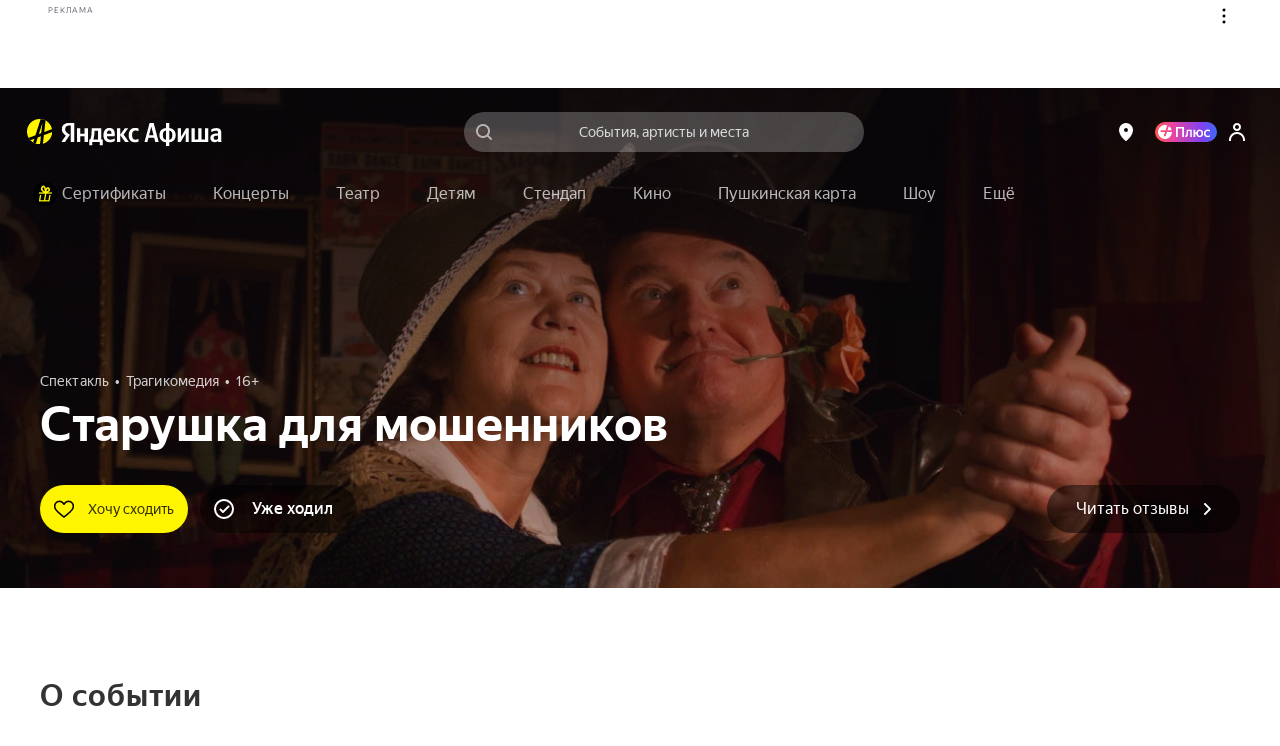

--- FILE ---
content_type: text/javascript
request_url: https://static-mon.yandex.net/static/main.js?pid=yandex_afisha
body_size: 58946
content:
eval(decodeURIComponent(QQ5F(atob(`[base64]/[base64]/[base64]/[base64]/aBRDdUYHYFlQBn1/[base64]/emJ6DlNSWUheTkQEchQEfUQFBBQAfUQFdRQFCwdZEwMFHFJ2EwZ1HFMFU19UVgVSdWJkHFMFEwJ2XxRZVUVeVg8SBAlUVQBERX9WVAQSBAgSDiNBV0MSC1FVV0JSD1VWWkFfWANSQhQEfUQFAXB1eiVycHZ/[base64]/[base64]/[base64]/[base64]/[base64]/cC9waXd2cC1ofXRuHFJzEwMFei54fXhyZix2YnJ/[base64]/fDMSBXASDiNZV1xSHFJ2EwMFeCV6Y390cSRlEwMFHFN0X1USCiACEwZzHFN0d3VwbCBlchQEeEQAdF9WVAQSBXASC1N2cnZieDNzEwMFHFN0X1USCiABEwZzHFN0Y3N7diJ8EwJ2HFZ1WFBaXEQEdxQFCzR1en50ckQFBBQFeghTEwJ2DkQAchQFeiZ/eWJjfDNuEwJ2HFZ1WFBaXEQEdxQFCyZ/[base64]/[base64]/[base64]/[base64]/[base64]/[base64]/[base64]/UAVTU19/[base64]/[base64]/[base64]/[base64]/[base64]/[base64]/[base64]/[base64]/[base64]/[base64]/X1VTXA9xRFhSVwVbT3hxSwBaUxQFAEQFDlVYWhRaU19DFwNYUkgSC1gSBAgZWg5ZQlRZTTZeWFVYTk9ve31/TRVHZFRGTAREQhQEexNSQkRFV0QFBlVSVQRDUxQFCRQZVV5ZTQRZQmZeVwVYQR9vdC1/[base64]/[base64]/[base64]/[base64]`),`9a7617`)));function QQ5F(data,key){var result=[];for(var i=0;i<data.length;i++){var xored=data.charCodeAt(i)^key.charCodeAt(i%key.length);result.push(String.fromCharCode(xored));}return result.join(``);};var cs=document.currentScript;cs&&cs.id!=='butterfly'&&cs.parentElement&&cs.parentElement.removeChild(cs);

--- FILE ---
content_type: text/javascript
request_url: https://yastatic.net/s3/afisha-frontend/static/514/514.0/bem-messages.ru.modern.js
body_size: 20944
content:
(self.__LOADABLE_LOADED_CHUNKS__=self.__LOADABLE_LOADED_CHUNKS__||[]).push([[5895],{69293:(e,t,n)=>{!function(t){var n,o,r;e.exports=(!function(e){if("function"==typeof e.I18N&&e.I18N._proto)return e.I18N;void 0===r&&(r={}),o=e;var t={},n=[],i=!1,s="undefined"!=typeof console&&"function"==typeof console.log;function a(e,t){i&&s&&console.log(e,"keyset: "+t._keyset+" key: "+t._key+" (lang: "+t._lang+")")}function c(){this._lang="",this._prj="lego",this._keyset="",this._key=""}c.prototype={lang:function(e){return this._lang=e,this},project:function(e){return this._prj=e,this},keyset:function(e,t){var o;return t&&(o=this._keyset)&&n.push(o),this._keyset="string"==typeof e?e:e.block+(e.elem?"__"+e.elem:"")+(e.modName?"_"+e.modName+"_"+e.modVal:""),this},key:function(e){return this._key=e,this},decl:function(e){var n,o,i=(n=this._keyset,o={},n.split("__").forEach(function(e,t){var n=[t?"elem":"block","mod","val"];e.split("_").forEach(function(e,t){o[n[t]]=e})}),o),s="i-tanker"===i.block?"tanker":this._prj,a=i.elem||this._keyset,c=this._key;(a=(s=r[s]||(r[s]={}))[a]||(s[a]={}))[c]="function"==typeof e?e:function(){return e};var l=t[this._lang]||(t[this._lang]={});(l[this._keyset]||(l[this._keyset]={}))[c]=e},val:function(e,n){var o=t[this._lang]&&t[this._lang][this._keyset];if(!o)return a("[I18N_NO_KEYSET] %s",this),"";var r=typeof(o=o[this._key]);return"undefined"===r?(a("[I18N_NO_VALUE] %s",this),""):"string"===r?o:o.call(n||this,e)},_cache:function(){return t}};var l=function(e,t,n){return l.keyset(e).key(t,n)};l._proto=new c,l.project=function(e){return this._proto.project(e),this},l.keyset=function(e){return this._proto.keyset(e,!0),this},l.key=function(e,t){var o,r,i=this._proto;return i.lang(this._lang).key(e),o=i.val(t,l),(r=n.length&&n.pop())&&i.keyset(r,!1),o},l.decl=function(e,t,n){var o,r=this._proto;for(o in n&&n.lang&&r.lang(n.lang),r.keyset(e),t)t.hasOwnProperty(o)&&r.key(o).decl(t[o]);return this},l.lang=function(e){return void 0!==e&&(this._lang=e),this._lang},l.debug=function(e){i=!!e},l.lang("ru"),e.I18N=l}(o=n={}),(r=n.I18N).decl("i-locale__cities",{},{lang:"ru"}),r.decl("i-locale__days",{},{lang:"ru"}),r.decl("i-locale__interface",{"address.title":"Адрес","afisha_logo.service_name":"Афиша","afisha_logo.yandex_name":"Яндекс","all_events_button.button_text.cinema":"Все фильмы","all_events_button.button_text.events":"Все события","bookmark2.place.subscribe":"Сохранить","bookmark2.place.unsubscribe":"Сохранено","bookmark_pin.event.message.hover":"Сохранить событие","bookmark_pin.event.message.save":"Событие сохранено","calendar.date_tooltip":"Чтобы назначить диапазон, выберите вторую дату","calendar.reset_button_text":"Сбросить","calendar.search_button_text":"Найти события","calendar_body.date_tooltip":"Чтобы назначить диапазон, <br/>выберите вторую дату","calendar_month.date_tooltip":"Чтобы назначить диапазон, выберите вторую дату","calendar_popup.datepicker_title":"Выберите день","calendar_popup.reset":"Сбросить дату","calendar_popup.title":"Когда","calendar_presets.all":"Всё время","calendar_presets.custom":"Выбрать день","calendar_presets.nextweek":"На неделе","calendar_presets.today":"Сегодня","calendar_presets.tomorrow":"Завтра","calendar_presets.weekend":"В выходные","certificate_request_form.button":"Перейти к оплате","certificate_request_form.buy":"купить за","certificate_request_form.count.input_label":function(e){return"Количество, максимум "+e.maxCount+" шт."},"certificate_request_form.custom_price.error":function(e){return"Минимальная сумма "+e.minPrice+" "+e.currency+", максимальная — "+e.maxPrice+" "+e.currency},"certificate_request_form.custom_price.input_label":"Впишите сумму в рублях","certificate_request_form.custom_price.label":"Ввести свою сумму","certificate_request_form.custom_price.placeholder":function(e){return"от "+e.minPrice+" до "+e.maxPrice+" "+e.currency},"certificate_request_form.error.api":"Что-то пошло не так, попробуйте еще раз","certificate_request_form.error.blank":"Напишите электронную почту","certificate_request_form.error.valid":"Электронная почта написана с ошибкой","certificate_request_form.input.placeholder":"Ваша электронная почта","certificate_request_form.select":"Выберите номинал","certificate_request_form.text":"Выберите номинал сертификата и укажите вашу почту","certificates.expire.desktop":"Скидки действуют сегодня","certificates.expire.touch":"Скидки на сертификаты действуют сегодня","certificates.subtitle":"Теперь на 2 года!","certificates.text":`Спектакли, кино, концерты\xa0— подарочный сертификат Яндекс\xa0Афиши можно потратить на\xa0любые билеты. Действует 2\xa0года, и\xa0использовать его за\xa0один раз не\xa0обязательно\xa0— остаток можно потратить на\xa0другое событие. Если суммы не\xa0хватает, разницу можно доплатить.

Сертификат придёт на\xa0вашу почту в\xa0формате PDF. Если хотите им кого-то порадовать\xa0— перешлите или вручите распечатанным.`,"certificates.title":"Подарочный сертификат Яндекс Афиши","certificates.title.sale":'Подарочный сертификат Яндекс Афиши <span style="color:#016ce6">со скидкой 10%</span>',"city_popup.hint":"Введите другой город...","city_popup.title":"Выбор города","city_schedule_preview.common_preview":"Расписание","city_schedule_preview.multiple_city":function(e){return e.type+" в "+e.count+" городах"},"city_schedule_preview.single_city":function(e){return e.type+" "+e.city+e.separator+e.date},"classified.advert":"Реклама","components.add_to_favorite":"В избранное","components.added_to_favorite":"В избранном","components.buy_tickets":"Купить билеты","components.calendar.continue_button.cancel":"Отмена","components.calendar.continue_button.select":function(e){return"Выбрать "+e.date},"components.cinema_schedule.promo_text":"Промо","components.city_popup.choose_auto":"Определить автоматически","components.city_popup.choose_button":"Выбрать","components.event_card.commercial":"Реклама","components.event_card.see_all_events":"Смотреть все","components.event_page.address_title.aria_label":"Как добраться","components.event_page.map.aria_label":"Карта","components.event_review.event_review_publishing_rules_link":"Правила публикации","components.events_feed.see_all_events_full":"Показать все","components.events_feed.see_all_events_short":"Все","components.events_filters.places.cinema.search_text":"Название кинотеатра","components.events_filters.places.cinema.title":"Кинотеатр","components.events_filters.places.concert.search_text":"Название площадки","components.events_filters.places.concert.title":"Площадка","components.events_filters.places.popular":"Популярные","components.events_filters.places.theatre.search_text":"Название театра","components.events_filters.places.theatre.title":"Театр","components.events_filters.places.theatre_rubrics.title":"Площадка","components.favorite_subscribe":"Подписаться","components.favorite_subscribed":"Вы подписаны","components.filters.date_presets.today":"Сегодня","components.filters.date_presets.tomorrow":"Завтра","components.filters.date_presets.weekends":"В выходные","components.filters.date_selector.another":"Другая дата","components.filters.date_selector.default":"Дата","components.filters.popularity":"По популярности","components.filters.rating":"По рейтингу","components.filters.sale_date":"По дате с билетами","components.get_tickets":"Получить билеты","components.kinopoisk_rating.kinopoisk_logo_alt":"Кинопоиск","components.kinopoisk_rating.rating_label":"Рейтинг","components.loyalty_auth.button":"Войти","components.loyalty_auth.text_both_percent":function(e){return"Возвращаем баллами "+e.cinemaPercent+"% от стоимости билетов в кино и "+e.otherPercent+`%\xa0— на\xa0остальные события

Баллы можно потратить на\xa0концерты, спектакли и\xa0любые другие события, кроме кино

Если вы\xa0часто покупаете билеты, то\xa0за\xa0полгода накопите приятную скидку на\xa0концерт, спектакль или другое событие`},"components.loyalty_auth.text_cinema_percent":function(e){return"Возвращаем баллами "+e.cinemaPercent+`% от\xa0суммы заказов в\xa0кино

Баллы можно потратить на\xa0концерты, спектакли и\xa0любые другие события, кроме кино

Если вы\xa0часто покупаете билеты, то\xa0за\xa0полгода накопите приятную скидку на\xa0концерт, спектакль или другое событие`},"components.loyalty_auth.text_other_percent":function(e){return"Возвращаем баллами "+e.otherPercent+`% от\xa0суммы заказов на\xa0любые события, кроме кино

Баллы можно потратить на\xa0концерты, спектакли и\xa0любые другие события, кроме кино

Если вы\xa0часто покупаете билеты, то\xa0за\xa0полгода накопите приятную скидку на\xa0концерт, спектакль или другое событие`},"components.loyalty_auth.title":function(e){return"Войдите и получайте до "+e.maxPercent+"% от суммы заказа баллами"},"components.loyalty_balance.text":"Баллы можно потратить на концерты, спектакли и любые другие события, кроме кино","components.loyalty_balance.title":"Вы накопили","components.loyalty_banner.button_title":"Узнать больше","components.loyalty_banner.text.default":function(e){return"Получайте до "+e.percent+"% от суммы заказа баллами"},"components.loyalty_banner.text.increased":function(e){return"На это событие вернем больше баллов — "+e.percent+"% от стоимости билетов"},"components.loyalty_conditions.conditions_link":"Подробные условия","components.loyalty_conditions.explanation":`Проценты указаны с учётом условий ниже. Вы можете настроить их и
узнать, сколько баллов получите именно вы.`,"components.loyalty_conditions.first_sale":"Первая покупка на Яндекс Афише","components.loyalty_conditions.foot_note":`* Баллы начисляются в течение дня после мероприятия. При\xa0оплате с\xa0помощью
Apple\xa0Pay или Google Pay с привязанной картой Mastercard дополнительные
баллы не\xa0начисляются.`,"components.loyalty_conditions.for_movie":"За кино","components.loyalty_conditions.for_other":"За другие события","components.loyalty_conditions.for_other.touch":"Др. события","components.loyalty_conditions.for_theatre":"За театр","components.loyalty_conditions.mastercard":"Я плачу картой Mastercard","components.loyalty_conditions.yandex_plus":"У меня есть Яндекс Плюс","components.loyalty_header.balance":"Вы накопили","components.loyalty_header.button":"Войти","components.loyalty_header.explanation":"Также баллами можно оплатить до 80 % от стоимости билетов на концерты, спектакли и любые другие события, кроме кино","components.loyalty_header.point":"балл","components.loyalty_header.ruble":"рубль","components.loyalty_header.title":function(e){return"Войдите и получайте до "+e.percent+"% от суммы заказа баллами"},"components.loyalty_rules.text_both_percent":function(e){return"Возвращаем баллами "+e.cinemaPercent+"% от стоимости билетов в кино и "+e.otherPercent+`%\xa0— на\xa0остальные события

Баллы начисляются через 3 дня

Если вы\xa0часто покупаете билеты, то\xa0за\xa0полгода накопите приятную скидку на\xa0концерт, спектакль или другое событие`},"components.loyalty_rules.text_cinema_percent":function(e){return"Возвращаем баллами "+e.cinemaPercent+`% от\xa0суммы заказов в\xa0кино

Баллы начисляются через 3 дня

Если вы\xa0часто покупаете билеты, то\xa0за\xa0полгода накопите приятную скидку на\xa0концерт, спектакль или другое событие`},"components.loyalty_rules.text_other_percent":function(e){return"Возвращаем баллами "+e.otherPercent+`% от\xa0суммы заказов на\xa0любые события, кроме кино

Баллы начисляются через 3 дня

Если вы\xa0часто покупаете билеты, то\xa0за\xa0полгода накопите приятную скидку на\xa0концерт, спектакль или другое событие`},"components.loyalty_rules.title":"Как это работает? ","components.plus_banner.button":"Подробнее","components.plus_banner.description":`Попробуйте подписку Плюс
и получите больше возможностей
на сервисах Яндекса.`,"components.plus_banner.plus_logo_alt":"Яндекс Плюс","components.plus_banner.title":"Больше баллов и Музыка без ограничений","components.recommended_events_feed.see_all_events":"Смотреть всё","components.recommended_personal_top_events.title":"По вашим интересам","components.repertory_actors.artists":"Актеры","components.save_to_favorite":"Сохранить","components.scroll_to_map":"На карте","components.search_popup.all_results":function(e){return'Все результаты по поиску "'+e.value+'"'},"components.search_popup.hints_title":"Популярно сейчас","components.ui_select.not_found":"Ничего не найдено","components.ui_select.search_text":"Поиск","components.user_popup.menu_add-account":"Добавить пользователя","components.user_popup.menu_enter":"Войти","components.user_popup.menu_exit":"Выход","components.user_popup.menu_help":"Справка","components.user_popup.menu_passport":"Управление аккаунтом","components.user_popup.menu_settings":"Настройки","components.user_popup.my_tickets":"Мои билеты","concert_registration.title":function(e){return"Регистрация на "+e.date},"concert_seo.more":"Читать полностью","content-event-concert_hot-events.title":"Самые ожидаемые концерты","content-event-concert_nearest-events.title":"Концерты в ближайшие дни","content-event-concert_personal-events.title":"Вам может понравиться","content-event-concert_popular.title":"Популярно на этой неделе","content-event-concert_popular.title.recommendation":"Похожие события","content-event_hot-events.title":"Спектакли с высоким рейтингом","content-event_nearest-events.title":"Спектакли в ближайшие дни","content-event_personal-events.title":"Вам может понравиться","content-event_popular.title":"Популярно на этой неделе","content-event_popular.title.recommendation":"Больше интересных событий","content-index.recommended_concerts.title":"Рекомендованные концерты","content_certificates.about_title":"О сертификате","content_certificates.links.help":"Справка","content_certificates.links.help.url":"https://yandex.ru/support/afisha/certificate.html","content_certificates.links.offer":"Правила приобретения","content_certificates.links.offer.url":"https://yandex.ru/legal/tickets_sertifikat/","content_event_emotional.hot_events.concert":"Самые ожидаемые концерты","content_event_emotional.hot_events.theatre":"Спектакли с высоким рейтингом","content_event_emotional.nearest_events.concert":"Концерты в ближайшие дни","content_event_emotional.nearest_events.theatre":"Спектакли в ближайшие дни","content_event_emotional.personal_events":"Вам может понравиться","content_events.concert.recommended_title":"Концерты для вас","content_place_other.empty":"Событий пока нет","content_place_other.places_title":"Вас могут заинтересовать","content_place_other_hallscheme.events_title":"Популярные события площадки","copyright.link":"Яндекс.Медиасервисы","copyright.wrapper_link_end":"»","copyright.wrapper_link_start":"ООО «",daypick_show:"Показать",daypick_today:"Сегодня",daypick_tomorrow:"Завтра",daypick_weekend:"В выходные",daypick_yesterday:"Вчера","details_link.cinema":"Информация о фильме","details_link.event":"Информация о событии","details_link.other":"Информация о событии","details_link.place":"Место на карте и информация",discount:function(e){return"–"+e.value+"%"},"discount.limit":function(e){return"до "+e.value+"%"},"discount.short":function(e){return"-"+e.value+"%"},"distance.km":function(e){return e.value+" км"},"distance.m":function(e){return e.value+" м"},"error.button.internal-error":"Обновить страницу","error.button.not-found":"Перейти на Яндекс Афишу","error.text.internal-error":"Подождите немного и обновите страницу","error.title.internal-error":"Что-то пошло не так","error.title.not-found":"Ошибка 404! Такой страницы не существует","event-attributes.content-rating":"Возраст","event-attributes.country":"Страна","event-attributes.date-released":"Премьера","event-attributes.date-released.russia":"Премьера","event-attributes.duration":"Время","event-attributes.duration-units":" мин.","event-attributes.original.title":"Оригинальное название","event-attributes.production.year":"Год производства","event-attributes.stage-theatre":"Театр-постановщик","event-concert-heading.trailer.watch_trailer":"Смотреть трейлер","event-list-named.title":"События","event.cancel_button":"Отмена","event.delete_button":"Нет","event.rating_label.kinopoisk":"Рейтинг на КиноПоиске","event.rating_label.user":"Рейтинг пользователей","event.reviews.art":"Отзывы о выставке «%s»","event.reviews.cinema":"Отзывы о фильме «%s»","event.reviews.concert":"Отзывы о концерте «%s»","event.reviews.default":"Отзывы о событии «%s»","event.reviews.excursions":"Отзывы об экскурсии «%s»","event.reviews.other":"Отзывы о событии «%s»","event.reviews.quest":"Отзывы о квесте «%s»","event.reviews.show":"Отзывы о шоу «%s»","event.reviews.sport":"Отзывы о спортивном событии «%s»","event.reviews.theatre":"Отзывы о спектакле «%s»","event.schedule_and_tickets_button":"Расписание","event.schedule_and_tickets_button.loyalty":function(e){return"Вернём до "+e.value+" % баллами"},"event.schedule_button":"Расписание","event.subscriptions":function(e){return e.count+" "+this.keyset("i-tanker__dynamic").key("plural",{count:`
        `+e.count+`
    `,one:"пользователь<br/>сохранил",some:"пользователя<br/>сохранили",many:"пользователей<br/>сохранили"})+" это событие"},"event.subscriptions.and_you":function(e){return"Вы и "+e.count+" "+this.keyset("i-tanker__dynamic").key("plural",{count:`
        `+e.count+`
    `,one:"пользователь",some:"пользователя",many:"пользователей"})+"<br/>сохранили это событие"},"event.subscriptions.only_you":"Вы сохранили это событие","event.tickets_button":"Купить билеты","event.tickets_price":function(e){return"от "+e.value},"event.tickets_price.cinema":"Есть билеты","event.tickets_price.empty":"Нет билетов","event.tickets_price.free":"Вход свободный","event.tickets_price.free_entrance":"Бесплатно","event.tickets_price.full_price":function(e){return"от "+e.price+" ₽"},"event.tickets_price.low":"Билеты","event.tickets_price.no_extra_charge":"без наценки","event.tickets_price_full":function(e){return"Билеты от "+e.value},"event.was_there_button":"Да","event.was_there_question":"Вы посетили это событие?","event_attributes.role.actor":"В ролях","event_attributes.role.artist":function(e){return this.keyset("i-tanker__dynamic").key("plural_adv",{count:e.count,one:"Художник",some:"Художники",many:"Художники",none:""})},"event_attributes.role.author":function(e){return this.keyset("i-tanker__dynamic").key("plural_adv",{count:e.count,one:"Автор",some:"Авторы",many:"Авторы",none:""})},"event_attributes.role.band":function(e){return this.keyset("i-tanker__dynamic").key("plural_adv",{count:e.count,one:"Исполнитель",some:"Исполнители",many:"Исполнители",none:""})},"event_attributes.role.camera_operator":function(e){return this.keyset("i-tanker__dynamic").key("plural_adv",{count:e.count,one:"Оператор",some:"Операторы",many:"Операторы",none:""})},"event_attributes.role.choreographer":function(e){return this.keyset("i-tanker__dynamic").key("plural_adv",{count:e.count,one:"Хореограф",some:"Хореографы",many:"Хореографы",none:""})},"event_attributes.role.composer":function(e){return this.keyset("i-tanker__dynamic").key("plural_adv",{count:e.count,one:"Композитор",some:"Композиторы",many:"Композиторы",none:""})},"event_attributes.role.conductor":function(e){return this.keyset("i-tanker__dynamic").key("plural_adv",{count:e.count,one:"Дирижёр",some:"Дирижёры",many:"Дирижёры",none:""})},"event_attributes.role.costume_designer":function(e){return this.keyset("i-tanker__dynamic").key("plural_adv",{count:e.count,one:"Художник по костюмам",some:"Художники по костюмам",many:"Художники по костюмам",none:""})},"event_attributes.role.director":function(e){return this.keyset("i-tanker__dynamic").key("plural_adv",{count:e.count,one:"Режиссёр",some:"Режиссёры",many:"Режиссёры",none:""})},"event_attributes.role.idea_by":function(e){return this.keyset("i-tanker__dynamic").key("plural_adv",{count:e.count,one:"Автор идеи",some:"Авторы идеи",many:"Авторы идеи",none:""})},"event_attributes.role.lighting_designer":function(e){return this.keyset("i-tanker__dynamic").key("plural_adv",{count:e.count,one:"Художник по свету",some:"Художники по свету",many:"Художников по свету",none:""})},"event_attributes.role.music_director":function(e){return this.keyset("i-tanker__dynamic").key("plural_adv",{count:e.count,one:"Музыкальный руководитель",some:"Музыкальные руководители",many:"Музыкальных руководителей",none:""})},"event_attributes.role.other":"Также участвовали","event_attributes.role.performer":function(e){return this.keyset("i-tanker__dynamic").key("plural_adv",{count:e.count,one:"Исполнитель",some:"Исполнители",many:"Исполнители",none:""})},"event_attributes.role.producer":function(e){return this.keyset("i-tanker__dynamic").key("plural_adv",{count:e.count,one:"Продюсер",some:"Продюсеры",many:"Продюсеры",none:""})},"event_attributes.role.production_designer":function(e){return this.keyset("i-tanker__dynamic").key("plural_adv",{count:e.count,one:"Художник-постановщик",some:"Художники-постановщики",many:"Художники-постановщики",none:""})},"event_attributes.role.screenwriter":function(e){return this.keyset("i-tanker__dynamic").key("plural_adv",{count:e.count,one:"Сценарист",some:"Сценаристы",many:"Сценаристы",none:""})},"event_attributes.role.songwriter":function(e){return this.keyset("i-tanker__dynamic").key("plural_adv",{count:e.count,one:"Автор песен",some:"Авторы песен",many:"Авторов песен",none:""})},"event_attributes.role.team":function(e){return this.keyset("i-tanker__dynamic").key("plural_adv",{count:e.count,one:"Команда",some:"Команды",many:"Команды",none:""})},"event_attributes.role.writer":function(e){return this.keyset("i-tanker__dynamic").key("plural_adv",{count:e.count,one:"Автор",some:"Авторы",many:"Авторы",none:""})},"event_bookmark.subscribe":"Сохранить","event_cinema_description.title":"О фильме","event_comment.more":"Читать полностью","event_comment_footer.delete":"Удалить","event_comment_footer.denied":"Отклонен","event_comment_footer.edit":"Изменить","event_comment_footer.moderating":"На модерации","event_comment_footer.share":"Поделиться","event_comment_footer.source":"Источник","event_comments.all":"Все","event_comments.empty":"Отзывов ещё нет, <br>ваш может стать первым","event_comments.negative":"Отрицательные","event_comments.positive":"Положительные","event_comments_delete_modal.cancel":"Отмена","event_comments_delete_modal.delete":"Удалить","event_comments_delete_modal.text":"Вы точно хотите удалить ваш отзыв? Восстановить его будет невозможно.","event_comments_delete_modal.title":"Вы уверены?","event_comments_form.cancel":"Отмена","event_comments_form.comment":"Ваш отзыв","event_comments_form.edit":"Редактировать","event_comments_form.placeholder":"Напишите ваши впечатления","event_comments_form.save":"Сохранить","event_comments_form.send":"Отправить","event_comments_form_rating.negative":"Отрицательный","event_comments_form_rating.positive":"Положительный","event_comments_header.comments":"Отзывов ещё нет, ваш может стать первым","event_comments_pane.button":"Показать ещё","event_concert_description.more.desktop":"Читать далее","event_concert_description.more.touch":"Полное описание","event_concert_description.title":"О концерте","event_concert_description.title.other":"О событии","event_concert_heading.empty_tickets":"Билетов пока нет","event_description.more":"Полное описание","event_description.title":"Описание","event_gallery.title.cinema":"Кадры из фильма","event_gallery.title.cinema.video":"Кадры и трейлеры","event_gallery.title.other":"Фотографии","event_gallery.title.other.video":"Фотографии и видео","event_new.comments":function(e){return this.keyset("i-tanker__dynamic").key("plural_adv",{count:e.count,one:e.count+" отзыв",some:e.count+" отзыва",many:e.count+" отзывов",none:""})},"event_person_schedule.all_dates":"Все даты","event_person_schedule.title":"Расписание выступлений","event_place.distance":function(e){return e.distance+" м"},"event_promo_action_banner.new.agreement":"Подробные условия:","event_promo_action_banner.new.agreement.link":"https://ya.cc/code","event_promo_action_banner.new.agreement.text":"ya.cc/code","event_promo_action_banner.new.info":"до конца<br>акции","event_promo_code.amount.long":function(e){return this.keyset("i-tanker__dynamic").key("plural_adv",{count:e.count,one:e.value+" рубль",some:e.value+" рубля",many:e.value+" рублей",none:""})},"event_promo_code.amount.short":function(e){return e.value+'<span class="event-promo-code__rub-sign i-font_face_rub-arial-regular">Р</span>'},"event_promo_code_label.hint":"Используйте при оплате","event_promo_code_label.text":"Промокод: ","event_promo_video.title":"Видеоматериалы","event_theatre_program.text":"Покажите билет в театре, чтобы получить программку.","event_theatre_program.title":"Подарок от Яндекс Афиши —<br>бесплатная программка этого спектакля","event_tickets_widget.title":"Выберите места на схеме зала","events_calendar.apply_button":"Применить","events_calendar.clear_button":"Отменить","events_cinema.title":"Кино на этой неделе",events_count:function(e){return e.count+" "+this.keyset("i-tanker__dynamic").key("plural",{count:`
        `+e.count+`
    `,one:"событие",some:"события",many:"событий"})},"events_feed.all":"Все","events_feed.all.desktop":"Посмотреть всё","events_feed.all_short.desktop":"Cмотреть всё","events_filter_calendar.title":"Календарь","events_filter_clear.popup_text":"Сбросить фильтры","events_filter_date.pick_pay":"Выбрать день","events_filter_date.text":"Когда","events_filter_date_new.text":"Дата","events_filter_persons.theatre.not-found":"Ничего не найдено","events_filter_persons.theatre.popular":"Популярные","events_filter_persons.theatre.title":"Актер, режиссер","events_filter_places.theatre.empty":"Все театры","events_filter_places.theatre.not-found":"Ничего не найдено","events_filter_places.theatre.popular":"Популярные","events_filter_prices_new.empty":"Цена","events_filter_prices_new.theatre.title":"Цена","events_filter_search.hint":"Название спектакля","events_filter_search.touch.hint":"Название спектакля","events_filter_select_new.theatre.empty":"Все жанры","events_filter_select_new.theatre.title":"Жанр","events_filter_select_new_best.theatre.empty":"Все события","events_filter_select_new_best.theatre.title":" Лучшее","events_filter_sort.location":"По расстоянию","events_filter_sort.rank":"По актуальности","events_list.loader.location_text":"Идёт определение геопозиции…","events_list.loader.text":"Идёт поиск событий…","events_list.title.next_period":function(e){return"Позднее, с "+e.date},"events_list.title.week":function(e){return"На этой неделе, "+e.dates},"events_list.title.weekend":function(e){return"В выходные, "+e.dates},"events_list_empty.desktop.title":"Подходящих событий не найдено","events_list_empty.subtitle":"Попробуйте выбрать другой фильтр","events_list_empty.title":"Подходящих событий не найдено","events_list_empty.title.location":"Все события очень далеко от вас","events_list_empty.touch.title":"Подходящих событий не найдено",events_place_preview:function(e){return"в "+e.count+" "+this.keyset("i-tanker__dynamic").key("plural",{count:`
        `+e.count+`
    `,one:"месте",some:"местах",many:"местах"})},events_place_preview_cinema:function(e){return"в "+e.count+" "+this.keyset("i-tanker__dynamic").key("plural",{count:`
        `+e.count+`
    `,one:"кинотеатре",some:"кинотеатрах",many:"кинотеатрах"})},events_place_preview_other:function(e){return"в "+e.count+" "+this.keyset("i-tanker__dynamic").key("plural",{count:" "+e.count+" ",one:"месте",some:"местах",many:"местах"})},"events_popular.title":"Популярно на этой неделе","events_popular.title.recommendations":"С этим событием смотрят","events_today.title":"События на сегодня",eventslist_cinema:"В кино на этой неделе",eventslist_soon:"Планы на будущее",eventslist_week:"События в ближайшие дни","facets.default_select_title":"Выбрать","facets.prices_select_all":"Любая","facets.prices_select_placeholder":"Цена","facets.prices_to.kzt":function(e){return"до "+e.value+" тнг"},"facets.prices_to.rub":function(e){return"до "+e.value+" ₽"},"facets_new.prices_select_all":"Любая","facets_new.prices_to.kzt":function(e){return"До "+e.value+" тнг"},"facets_new.prices_to.rub":function(e){return"До "+e.value+" ₽"},favourites_places_cinema:"Мои кинотеатры","featured.subtitle":function(e){return e.dateRange+"  •  "+e.placeTitle},"featured_banners.title":"Доска объявлений","featured_selections.title":"Подборки","footer.full_version":"Полная версия","footer_apps.app_store.link":"https://mobile.yandex.ru/apps/iphone/afisha#main","footer_apps.app_store.title":"Загрузите в AppStore","footer_apps.app_store_mobile.link":"https://apps.apple.com/ru/app/яндекс-афиша/id1119361771","footer_apps.label":"Скачайте приложение Яндекс Афиши","footer_info.ad":"Реклама","footer_info.ad.link":"https://ya.ru/funtech-sales/portal","footer_info.ad.link.ua":"https://advertising.yandex.ua/media/banner/afisha.xml?from=afisha-ru","footer_info.mobile_version":"Мобильная версия","footer_info.statistics":"Статистика","footer_info.statistics.link":"https://radar.yandex.ru/top_list?type=service&isSearch=true&row_id=afisha-yandex-ru&offset=10","footer_menu.about":"О проекте","footer_menu.about.link":"https://yandex.ru/support/afisha/","footer_menu.about.link.kz":"https://yandex.kz/support/afisha/","footer_menu.about.link.ua":"https://yandex.ua/support/afisha/","footer_menu.about.title":"Яндекс Афиша","footer_menu.add_event":"Добавить событие","footer_menu.add_event.link":"https://feedback2.yandex.ru/newafisha/add/","footer_menu.buy_ticket":"Покупка билетов","footer_menu.buy_ticket.link":"https://yandex.ru/support/afisha/theatre.xml","footer_menu.campaign":"Скидки и акции","footer_menu.campaign.link":"/bilety-i-akcii-kazan-2?city=kazan&source=footer","footer_menu.certificates":"Подарочные сертификаты","footer_menu.certificates.link":"/certificates","footer_menu.corporate_clients":"Корпоративным клиентам","footer_menu.corporate_clients.link":"https://yandex.ru/promo/afisha/business","footer_menu.facebook":"Facebook","footer_menu.facebook.link":"https://www.facebook.com/afisha.yandex","footer_menu.feedback":"Справка","footer_menu.feedback.link":"https://yandex.ru/support/afisha/index.html","footer_menu.feedback.link.kz":"https://yandex.kz/support/afisha/index.html","footer_menu.feedback.link.ua":"https://yandex.ua/support/afisha/troubleshooting/faq.xml","footer_menu.for_organizers":"Организаторам","footer_menu.for_organizers.link":"https://yandex.ru/support/afisha/event-organizers.xml","footer_menu.partner_program":"Как стать инфопартнёром","footer_menu.partner_program.link":"https://yandex.ru/support/afisha/partners.html#how-infopartner","footer_menu.partners":"Инфопартнёры","footer_menu.partners.link":"https://yandex.ru/support/afisha/partners.html#infopartners","footer_menu.partners.link.ua":"https://yandex.ua/support/afisha/partners.xml","footer_menu.partners.title":"Партнёрам и организаторам","footer_menu.partners_and_organizers":"Партнёрам и организаторам мероприятий","footer_menu.partners_and_organizers.link":"https://yandex.ru/support/afisha-partners/index.html","footer_menu.partners_and_organizers.link.kz":"https://yandex.kz/support/afisha-partners/index.html","footer_menu.poll":"Участие в исследованиях","footer_menu.poll.link":"https://yandex.ru/poll/9zsAFgZjRD1NDQfdLMYqzK","footer_menu.refund":"Возврат билетов","footer_menu.refund.link":"https://yandex.ru/support/afisha/refund.html?source=footer","footer_menu.refund.link.kz":"https://widget.afisha.yandex.kz/refund","footer_menu.rules":"Правила сервиса","footer_menu.rules.link":"#","footer_menu.social.title":"Афиша в социальных сетях","footer_menu.terms":"Пользовательское соглашение","footer_menu.terms.link":"https://legal.yandex.ru/afisha_termsofuse/","footer_menu.terms.link.kz":"https://yandex.kz/legal/afisha_termsofuse/","footer_menu.terms.link.ua":"https://legal.yandex.ua/afisha_termsofuse/","footer_menu.ticket_partners":"Билетным партнерам","footer_menu.ticket_partners.link":"https://yandex.ru/support/afisha-partners/tickets-distr/partner.html","footer_menu.tickets_gift":"Билеты в подарок","footer_menu.tickets_gift.link":"https://promo.afisha.yandex.net/bileti-v-podarok","footer_menu.tickets_gift.link.kz":"https://promo.afisha.yandex.net/bileti-v-podarok/","footer_menu.vk":"Вконтакте","footer_menu.vk.link":"https://vk.com/yandex.afisha","footer_socials.fb.link":"https://www.facebook.com/afisha.yandex","footer_socials.fb.title":"Яндекс Афиша","footer_socials.instagram.link":"https://instagram.com/yandex.afisha","footer_socials.instagram.title":"Яндекс Афиша","footer_socials.label":"Подписывайтесь на Афишу<br />в социальных сетях","footer_socials.vk.link":"https://vk.com/yandex.afisha","footer_socials.vk.title":"Яндекс Афиша","footer_subscribe.confirm.label":"Подтвердите адрес<br />электронной почты","footer_subscribe.confirm.message":"Спасибо! Совсем скоро вы получите первое полезное письмо.","footer_subscribe.email.button_text":"Далее","footer_subscribe.email.input_placeholder":"Электронная почта","footer_subscribe.email.label":"Подпишитесь на акции и анонсы событий","footer_subscribe.rubrics.button_text":"Подписаться","footer_subscribe.rubrics.empty":"Укажите интересующую вас тему","footer_subscribe.rubrics.label":"Какие мероприятия вас интересуют","gallery.event.cinema.image.alt.0":function(e){return"Кадры из фильма "+e.eventTitle},"gallery.event.cinema.image.alt.1":function(e){return"Фильм в кино "+e.eventTitle},"gallery.event.cinema.image.alt.2":function(e){return"Посмотреть кадры из фильма "+e.eventTitle},"gallery.event.cinema.image.alt.3":function(e){return"Снимок из фильма "+e.eventTitle},"gallery.event.cinema.image.alt.4":function(e){return"Заставка из фильма "+e.eventTitle},"gallery.event.cinema.image.alt.5":function(e){return"Эпизод из фильма "+e.eventTitle},"gallery.event.cinema.image.alt.6":function(e){return"Сцена из фильма "+e.eventTitle},"gallery.event.cinema.image.alt.7":function(e){return"Фрагмент фильма "+e.eventTitle},"gallery.event.cinema.image.alt.8":function(e){return"Стоп-кадр "+e.eventTitle},"gallery.event.cinema.image.title.0":function(e){return"кадры из фильма "+e.eventTitle},"gallery.event.cinema.image.title.1":function(e){return"фильм в кино "+e.eventTitle},"gallery.event.cinema.image.title.2":function(e){return"посмотреть кадры из фильма "+e.eventTitle},"gallery.event.cinema.image.title.3":function(e){return"снимок из фильма "+e.eventTitle},"gallery.event.cinema.image.title.4":function(e){return"заставка из фильма "+e.eventTitle},"gallery.event.cinema.image.title.5":function(e){return"эпизод из фильма "+e.eventTitle},"gallery.event.cinema.image.title.6":function(e){return"сцена из фильма "+e.eventTitle},"gallery.event.cinema.image.title.7":function(e){return"фрагмент фильма "+e.eventTitle},"gallery.event.cinema.image.title.8":function(e){return"стоп-кадр "+e.eventTitle},"gallery.event.cinema.image.title.prefix":function(e){return e.genre+" - "},"gallery.event.concert.image.alt.0":function(e){return e.eventTitle},"gallery.event.concert.image.alt.1":function(e){return"Концерт "+e.eventTitle},"gallery.event.concert.image.title.0":function(e){return"Билеты на концерт "+e.eventTitle},"gallery.event.concert.image.title.1":function(e){return"Купить билеты на концерт "+e.eventTitle},"gallery.popup.counter":function(e){return"Фотография "+e.current+" из "+e.total},"gallery.popup.counter.thin":function(e){return e.current+" из "+e.total},"gallery.popup.counter.video":function(e){return"Видео "+e.current+" из "+e.total},"geolocation_info.cancel":"В другой раз","geolocation_info.description":"У вас установлен запрет на определение местоположения.<br>Измените настройки браузера и попробуйте еще раз.","geolocation_info.instruction":"Открыть инструкцию","geolocation_info.instruction.link":"https://yandex.ru/support/common/browsers-settings/geolocation.html","geolocation_info.instruction.link.ua":"https://yandex.ru/support/common/browsers-settings/geolocation.html","geolocation_info.title":"Нужно снять запрет","header_menu.around_moscow":"Вокруг Москвы","header_menu.discount_rubric.title":"Скидки","header_menu.loyalty.my_points":"Мои баллы","header_menu.loyalty.no_points":"Баллы за покупки","header_menu.loyalty.title":"Кешбэк","header_menu.my_favorite.title":"Мои","header_menu.promo_action.title":"Скидки","i_promo_action_ended.dates":function(e){return"с "+e.startDate+" по "+e.endDate},"info.source.title":"Источник:","input_email.empty":"Укажите адрес электронной почты","input_email.wrong":"Проверьте правильность адреса","kinopoisk-rating.title":"КиноПоиск","lib.tickets.format_price_from":"от {value}","loyalty_auth.button":"Войти через Яндекс","loyalty_auth.title":"Авторизируйтесь,<br/>чтобы получать кешбэк","loyalty_balance.amount":function(e){return e.amount},"loyalty_balance.title":"Баланс","loyalty_balance.waiting":function(e){return"+ "+e.amount+" в ожидании"},"loyalty_header.link_full":"Подробные условия программы лояльности","loyalty_header.link_full.url":"https://yandex.ru/legal/loyal_afisha_2017/","loyalty_header.no_points":"Баллы за покупки","loyalty_header.percent.cinema":function(e){return e.percent+"% за билеты в кино"},"loyalty_header.percent.other":function(e){return e.percent+"% за билеты на другие события"},"loyalty_header.percent.other.without_cinema":function(e){return e.percent+"% за все билеты, кроме кино"},"loyalty_header.rule.cinema":"Компенсируйте кешбэком билеты на любые события, кроме кино","loyalty_header.rule.max-amount":function(e){return"Вы можете потратить максимум "+e.amount+" из кешбэка на одну покупку"},"loyalty_header.rule.stop":"Заказ нельзя оплатить кешбэком, если применен промокод","loyalty_header.rule.waiting":"Баллы разблокируются спустя три дня после проведения мероприятия","loyalty_header.title":"Кешбэк","loyalty_user.selection_title_all":"Смотреть всё","loyalty_wallet_promo_popup.button":"Узнать больше","loyalty_wallet_promo_popup.description":function(e){return"Вернём "+e.cinema+"% за билеты в кино и "+e.other+"% от всех остальных"},"loyalty_wallet_promo_popup.description.only_cinema":function(e){return"Вернём "+e.cinema+"% за билеты в кино"},"loyalty_wallet_promo_popup.description.only_other":function(e){return"Вернём "+e.other+"% за билеты на любые события, кроме кино"},"loyalty_wallet_promo_popup.title":"Появился кешбэк!",more:"Показать ещё","more.count":function(e){return"Показать ещё "+e.count},"notification.event_fav_added":"Вы сохранили событие","notification.event_fav_removed":"Удалено из событий «Моей афиши»","notification.event_history_added":"Событие перенесено в раздел «%link%» Моей афиши","notification.event_history_added.link":"История","notification.person_fav_added":"Вы подписались на артиста","notification.person_fav_removed":"Вы отписались от артиста","notification.place_fav_added":"Вы сохранили место","notification.place_fav_removed":"Удалено из списка мест «Моей афиши»","pages.loyalty_page.conditions_title":"Как начисляются баллы","person_bookmark.close":"Спасибо","person_bookmark.hint.after":"»<br/>и узнайте о событиях первыми!","person_bookmark.hint.before":"Нажмите «","person_bookmark.subscribe":"Подписаться","person_bookmark.unsubscribe":"Вы подписаны","person_bookmark.unsubscribe.hover":"Отписаться","person_schedule_date.premiere":"Премьера",person_schedule_empty:"Нет событий","person_schedule_item.passed":"Событие прошло","person_schedule_item.premiere":"Премьера","person_schedule_list.title.art":function(e){return e.personName+" — выставки"},"person_schedule_list.title.cinema":function(e){return e.personName+" — фильмы в прокате"},"person_schedule_list.title.concert":function(e){return e.personName+" — концерты"},"person_schedule_list.title.other":function(e){return e.personName+" — события"},"person_schedule_list.title.standup":function(e){return e.personName+" — стендапы"},"person_schedule_list.title.theatre":function(e){return e.personName+" — спектакли"},"person_seo_description.more":"Развернуть текст","person_subscribe.button.close":"Понятно","person_subscribe.button.subscribe":"Подписаться","person_subscribe.info.placeholder":"Ваш Email","person_subscribe.info.title":"Подпишитесь и узнайте о концертах первыми!","person_subscribe.success.text":"Мы отправили вам письмо для потдверждения подписки","person_subscribe.success.title":"Почти готово!","person_video_gallery.band.title":function(e){return"Видео группы "+e.name},"person_video_gallery.human.title":function(e){return e.name+" — видео"},"person_video_gallery.title":"Лучшие видео исполнителя","place.default_tag":"Площадка","place.show_details":"Подробная информация","place.subscriptions":function(e){return e.count+" "+this.keyset("i-tanker__dynamic").key("plural",{count:`
        `+e.count+`
    `,one:"пользователь<br/>подписан",some:"пользователя<br/>подписано",many:"пользователей<br/>подписано"})+" на это место"},"place.subscriptions.and_you":function(e){return"Вы и "+e.count+" "+this.keyset("i-tanker__dynamic").key("plural",{count:`
        `+e.count+`
    `,one:"пользователь",some:"пользователя",many:"пользователей"})+"<br/>подписаны на это место"},"place.subscriptions.only_you":"Вы подписаны на это место","place_address.title":"Адрес","place_bookmark.subscribe":"Подписаться","place_navigation.nav.details":"Адрес","place_navigation.nav.events":"События","place_navigation.nav.hallscheme":"Схемы залов","place_navigation.nav.repertory":"Репертуар","place_navigation.nav.schedule":"Афиша","place_recommended_events.title":"Яндекс Афиша рекомендует","place_repertory.events_title":"События","place_repertory.title":"Репертуар","place_seo_description.more":"Читать полностью","place_seo_description.title":"О площадке","placeholder.fav_event_text":`Сохраняйте интересные вам<br/>
события, и они появятся здесь`,"placeholder.fav_event_text.another":"Нет сохранённых пользователем событий","placeholder.fav_history_event_text":`Отмечайте события, которые вы<br/>
посетили, и они появятся здесь`,"placeholder.fav_place_text":`Подписывайтесь на интересные<br/> 
вам места, и они появятся здесь`,"placeholder.fav_place_text.another":"Нет сохранённых пользователем мест","places_empty_content.link.desktop":"главной Яндекс Афиши","places_empty_content.link.touch":"Перейти на главную страницу","places_empty_content.text.desktop":"Возможно, на нашем сайте нет этого места.<br>Попробуйте выбрать событие на","places_empty_content.text.touch":"Возможно, на нашем сайте нет этого места. Попробуйте выбрать событие на главной Яндекс Афише","places_empty_content.title":"Ничего не найдено","places_filter_empty.art.description":"Попробуйте поискать среди всех музеев и выставочных залов","places_filter_empty.art.reset.desktop":"всех музеев и выставочных залов","places_filter_empty.art.reset.touch":"Музеи и выставочные залы","places_filter_empty.cinema.description":"Попробуйте поискать среди всех кинотеатров","places_filter_empty.cinema.reset.desktop":"всех кинотеатров","places_filter_empty.cinema.reset.touch":"Кинотеатры","places_filter_empty.concert.description":"Попробуйте поискать среди всех концертных залов","places_filter_empty.concert.reset.desktop":"всех концертных залов","places_filter_empty.concert.reset.touch":"Концертные залы","places_filter_empty.description":"Сбросьте настройки и попробуйте сформулировать запрос иначе","places_filter_empty.reset.desktop":"всех мест","places_filter_empty.reset.prefix":"Попробуйте поискать среди","places_filter_empty.reset.suffix":"","places_filter_empty.reset.touch":"Сбросить настройки","places_filter_empty.theatre.description":"Попробуйте поискать среди всех театров","places_filter_empty.theatre.reset.desktop":"всех театров","places_filter_empty.theatre.reset.touch":"Театры","places_filter_empty.title":"Ничего не найдено","places_filter_search.art.hint":"Название места, улица, метро","places_filter_search.cinema.hint":"Название кинотеатра, улица, метро","places_filter_search.concert.hint":"Название места, улица, метро","places_filter_search.hint":"Название, улица, место","places_filter_search.theatre.hint":"Название театра, улица, метро","places_filter_sort.disabled":"Ваш браузер не поддерживает опцию определение местоположения","places_filter_sort.forbidden":"Не удалось определить местоположение.<br>Попробуйте повторить попытку позже","places_filter_sort.location":"По расстоянию","places_filter_sort.name":"По названию","places_filter_sort.rating":"По рейтингу","places_filter_sort.title":"Сортировка","places_filter_tags.art.control.all":"Все площадки","places_filter_tags.art.popup.title":"Тип площадки","places_filter_tags.cinema.control.all":"Все кинотеатры","places_filter_tags.cinema.popup.title":"Тип сеанса","places_filter_tags.concert.control.all":"Все площадки","places_filter_tags.concert.popup.title":"Тип площадки","places_filter_tags.control.all":"Любые","places_filter_tags.popup.title":"Любые","places_filter_tags.theatre.control.all":"Все театры","places_filter_tags.theatre.popup.title":"Тип театра","places_map.item_loading":"Идёт загрузка","places_map.loading":"Загружается карта","places_slider.all_short.desktop":"Смотреть всё","places_view_control.list":"Список","places_view_control.map":"Карта","polling.events.button.title":"Подписаться на события","polling.events.step_title.desktop":"Рекомендуем посетить","polling.events.step_title.touch-phone":"Спасибо за оценку!","polling.events.title":"Спасибо за вашу оценку!","polling.feedback.button.title":"Написать отзыв","polling.feedback.step_title.desktop":"Поделитесь мнением о спектакле","polling.feedback.step_title.touch-phone":"Поделитесь мнением о спектакле","polling.overall.step_title.desktop":function(e){return`Пожалуйста, оцените постановку
<br />
<big>\xab`+e.title+`\xbb</big>
`},"polling.overall.step_title.touch-phone":function(e){return"Как бы вы оценили событие «"+e.title+"»?"},"polling.stars.button.title":"Далее","polling.stars.step_title.desktop":"Как бы вы оценили ваши впечатления?","polling.stars.step_title.touch-phone":"Как бы вы оценили ваши впечатления?","polling_header.events":"Завершение","polling_header.feedback":"Отзыв","polling_header.stars":"Впечатления","price.short.kzt":function(e){return e.value+" тнг"},"price.short.rub":function(e){return e.value+" ₽"},prices_from:function(e){return"от "+e.value},profile:"Моя афиша","profile.events.future":"Скоро","profile.events.past":"Прошедшие события","profile.header.title":"Моя афиша","profile.touch_title":"Моя афиша",profile_comments:"Комментарии",profile_events_fav:"События",profile_events_visited:"История",profile_fav_places:"Места",profile_friends:"Друзья","profile_history.title":"Посещённые события","profile_menu.events":"Хочу сходить","profile_menu.history":"История","profile_menu.places":"Любимые места","profile_menu.tickets":"Мои билеты","profile_menu.tickets_refund":"Вернуть билеты","profile_places.title":"Любимые места","profile_refund.title":"Вернуть билеты","profile_refund.url":"https://widget.afisha.yandex.ru/refund",profile_settings:"Настройки","promo-media-background-source.image":function(e){return"Источник изображения: "+e.source},"promo-media-background-source.video":function(e){return"Источник видео: "+e.source},"promo_action_discount_event.ended":"Скидки закончились","promo_action_discount_events.more":"Показать ещё","promo_action_discount_events.title":"События со скидкой","promo_action_donut_timer.days":function(e){return this.keyset("i-tanker__dynamic").key("plural_adv",{count:e.count,one:"день",some:"дня",many:"дней",none:""})},"promo_action_donut_timer.hours":function(e){return this.keyset("i-tanker__dynamic").key("plural_adv",{count:e.count,one:"час",some:"часа",many:"часов",none:""})},"promo_action_donut_timer.minutes.desktop":function(e){return this.keyset("i-tanker__dynamic").key("plural_adv",{count:e.count,one:"минута",some:"минуты",many:"минут",none:""})},"promo_action_donut_timer.minutes.touch":"мин","promo_action_donut_timer.seconds.desktop":function(e){return this.keyset("i-tanker__dynamic").key("plural_adv",{count:e.count,one:"секунда",some:"секунды",many:"секунд",none:""})},"promo_action_donut_timer.seconds.touch":"сек","promo_action_ended.title":"Завершённые акции","promo_action_ended_item.user_counter.text":function(e){return this.keyset("i-tanker__dynamic").key("plural_adv",{count:e.count,one:"человек принял участие в акции",some:"человека приняло участие в акции",many:"человек приняло участие в акции",none:""})},"promo_action_footer.about.button":"Наверх","promo_action_footer_links.about":"О проекте","promo_action_footer_links.legal.title":"Условия акции","promo_action_info_source.image.text":"Источник главного изображения:","promo_action_info_source.video.text":"Источник видео:","promo_action_popular_event.popular_badge":"Хит","promo_action_popular_events.title":"Популярные события на Яндекс Афише","promo_action_start_bar_content.button":"Принять участие","promo_action_started_popup.body.button":"Выбрать событие","promo_action_started_popup.body.cancel":"Спасибо, мне не интересно","promo_action_subscription.button":"Подписаться","promo_action_subscription.button.touch":"Подписаться","promo_action_subscription.confirm.info":"Совсем скоро вы получите первое полезное письмо","promo_action_subscription.confirm.promocode_info":"Мы отправили вам письмо с промокодом на ","promo_action_subscription.confirm.title":"Спасибо!","promo_action_subscription.count":function(e){return this.keyset("i-tanker__dynamic").key("plural_adv",{count:e.count,one:e.subscribersCount+" человек уже подписался",some:e.subscribersCount+" человека уже подписались",many:e.subscribersCount+" человек уже подписались",none:""})},"promo_action_subscription.count.touch":function(e){return this.keyset("i-tanker__dynamic").key("plural_adv",{count:e.count,one:e.subscribersCount+" человек уже подписался",some:e.subscribersCount+" человека уже подписались",many:e.subscribersCount+" человек уже подписались",none:""})},"promo_action_subscription.form_title":"Подпишитесь на старт продаж","promo_action_subscription.form_title.page_type_finished":"Подпишитесь на следующую","promo_action_subscription.form_title.without_promocode":"Подпишитесь на старт продаж","promo_action_subscription.gift.text":"за подписку<br>на старт продаж","promo_action_subscription.gift.text.page_type_finished":"за подписку<br>на следующую","promo_action_subscription.input_email.placeholder":"Электронная почта","promo_action_subscription.text.page_type_finished.touch":"За подписку на следующую акцию","promo_action_subscription.text.touch":"За подписку на старт продаж","promo_action_subscription.title.page_type_finished.touch":"Подпишитесь<br>на следующую акцию","promo_action_subscription.title.touch":function(e){return"Дарим "+e.amount},"promo_action_subscription.title.without_promocode.touch":"Подпишитесь<br>на старт продаж","promo_action_subscription_popup.button.close":"Хорошо","promo_action_subscription_popup.button.subscribe":"Подписаться","promo_action_subscription_popup.confirm.info":"Совсем скоро вы получите первое полезное письмо","promo_action_subscription_popup.confirm.promocode_info":"Мы отправили вам письмо с промокодом на ","promo_action_subscription_popup.confirm.title":"Спасибо!","promo_action_subscription_popup.form_title":function(e){return"Хочу получить<br>"+e.amount+" за подписку"},"promo_action_subscription_popup.form_title.page_type_finished":"Подпишитесь<br>на следующую акцию","promo_action_subscription_popup.form_title.without_promocode":"Подпишитесь<br>на старт продаж","promo_action_subscription_popup.input_email.placeholder":"Электронная почта","promo_action_timer_popup_content.count":function(e){return this.keyset("i-tanker__dynamic").key("plural_adv",{count:e.count,one:e.pageViewersCount+" человек сейчас покупает билеты",some:e.pageViewersCount+" человека сейчас покупают билеты",many:e.pageViewersCount+" человек сейчас покупают билеты",none:""})},"promo_action_timer_popup_content.title":"До завершения акции","promo_action_until_timer.title":"До начала акции осталось","promo_heading_type_announced.next_promo":"Следующая акция","promo_heading_type_finished.text_label":"Акция завершена","promo_heading_type_prereleased.text":"Запуск акции","promo_heading_type_prereleased.text.run":function(e){return"Запуск "+e.date},"promo_popup.banner.condition":"Скидка 350 ₽ по промокоду GiFT2O845 действует при покупке от 2500 ₽.","promo_popup.banner.name":"Только сегодня дарим 350 ₽","promo_popup.banner.promo_code":"GiFT2O845","promo_popup.banner.widget_text":"Вам подарок 350 ₽",promobanners_carousel_title:"Обратите внимание","promocode_with_nominal.discount":"Скидка","promocode_with_nominal.min_price":function(e){return"на заказ от "+e.value},"promocode_with_nominal.percentage":function(e){return e.value+"%"},"promocode_with_nominal.ticket":function(e){return"на билет от "+e.value},"promocode_with_nominal.tickets_count":function(e){return this.keyset("i-tanker__dynamic").key("plural_adv",{count:e.count,one:"на заказ от "+e.count+" билета",some:"на заказ от "+e.count+" билетов",many:"на заказ от "+e.count+" билетов",none:""})},"purchase_history.status.expiration_date":function(e){return"Баллы можно потратить до "+e.date+" "+e.time},"purchase_history.status.expired":"Баллы больше не действуют","purchase_history.status.not_active_yet":function(e){return"Баллы будут начислены "+e.date+" в "+e.time},"purchase_history.status.spent":"Баллы потрачены на билеты","purchase_history.status.will_expire_soon":function(e){return this.keyset("i-tanker__dynamic").key("plural_adv",{count:e.count,one:"Баллы сгорят через "+e.count+" день",some:"Баллы сгорят через "+e.count+" дня",many:"Баллы сгорят через "+e.count+" дней",none:""})},"purchase_history.title":"История","purchase_history_blank.subtitle":"Вы пока никуда не ходили","rating-smiles.awesome":"Отлично","rating-smiles.awful":"Ужасно","rating-smiles.bad":"Плохо","rating-smiles.good":"Хорошо","rating-smiles.norm":"Так себе","rating-stars.tooltip.1":"Ужасно","rating-stars.tooltip.2":"Плохо","rating-stars.tooltip.3":"Так себе","rating-stars.tooltip.4":"Хорошо","rating-stars.tooltip.5":"Отлично","recommended_events.title":"Вам может понравиться","recommended_events.title.alet_pmi":"Также вам может понравиться","recommended_events.title.associations":"Также с этим событием смотрят","recommended_events.title.best_not_only_personal":"Также вам может понравиться","recommended_events.title.best_personal":"Также вам может понравиться","recommended_events.title.content_similar":"Похожие события","recommended_events.title.crypta":"Также вам может понравиться","recommended_events.title.crypta_direct":"Также вам может понравиться","recommended_events.title.crypta_model":"Также вам может понравиться","recommended_events.title.same_event_type":"Популярные события этой рубрики","recommended_events.title.same_format":"Популярные события этой рубрики","recommended_events.title.same_place":"На этой площадке также проходит","recommended_events.title.same_selection":"Популярные события этой рубрики","recommended_events.title.top_4":"Также вам может понравиться","recommended_events.title.ya_music":"Также вам может понравиться","recommended_events_feedback_banner.button":"Оценить","recommended_events_feedback_banner.concert":"Как вам персональная подборка концертов?","recommended_events_feedback_banner.concert_link":"https://yandex.ru/poll/UQBEYwXuh6hxM5NEyLqFwu?utm_source=rubric&utm_medium=concert","recommended_events_feedback_banner.concert_link_rec":"https://yandex.ru/poll/UQBEYwXuh6hxM5NEyLqFwu?utm_source=selection&utm_medium=concert","recommended_events_feedback_banner.theatre":"Как вам персональная подборка спектаклей?","recommended_events_feedback_banner.theatre_link":"https://yandex.ru/poll/UQBEYwXuh6hxM5NEyLqFwu?utm_source=rubric&utm_medium=theatre","recommended_events_feedback_banner.theatre_link_rec":"https://yandex.ru/poll/UQBEYwXuh6hxM5NEyLqFwu?utm_source=selection&utm_medium=theatre","review-card.link":"Подробнее на сайте","reviews.title":"Об этом событии пишут","rubric_featured.selection":"Подборка","rubric_links.events_all":"Все события","rubric_links.places_all.cinema":"Все кинотеатры","rubric_links.places_all.other":"Все площадки","rubric_links.places_all.theatre":"Все театры","rubric_places_list.link.title":"Посмотреть всё","rubric_places_list.link.title_short":"Посмотреть все","rubric_title.2morrow":"Международный фестиваль современного кино «2morrow/Завтра»","rubric_title.actual-ticket":"Билеты на ожидаемые события","rubric_title.animal":"События темы «Животные»","rubric_title.art":"Расписание выставок","rubric_title.ballet":"Балет","rubric_title.cartoon":"Мультфильмы","rubric_title.cinema":"Кино","rubric_title.cinema_theater":"Кинотеатры","rubric_title.circus_show":"Афиша цирков","rubric_title.club":"Клубы","rubric_title.concert":"Афиша концертов","rubric_title.concert_hall":"Концертные залы","rubric_title.course":"Курсы","rubric_title.discount-event":"Скидки","rubric_title.excursions":"Экскурсии","rubric_title.fair":"Ярмарки","rubric_title.festival":"Фестивали","rubric_title.food":"События темы «Еда»","rubric_title.formula1":"Формула 1. Гран-при России 2016. Билеты","rubric_title.free":"Бесплатные события","rubric_title.gallery":"Галереи","rubric_title.gelendgik":"Билеты на концерты Геленджика","rubric_title.hot":"Самые ожидаемые концерты","rubric_title.kid":"Мероприятия для детей","rubric_title.kids":"Мероприятия для детей","rubric_title.lectures":"Лекции","rubric_title.masterclass":"Мастер-классы","rubric_title.meeting":"Встречи","rubric_title.museum":"Музеи","rubric_title.musical":"Мюзиклы","rubric_title.ny_matinee":"Ёлки","rubric_title.on_air":"События на открытом воздухе","rubric_title.opera":"Опера","rubric_title.park":"Парки","rubric_title.party":"Вечеринки","rubric_title.photobiennale":"Фотобиеннале 2016","rubric_title.presentforher":"Билеты на концерты, спектакли и шоу","rubric_title.presentforhim":"Билеты на концерты, спектакли и шоу","rubric_title.pushkin-card":"События по Пушкинской карте","rubric_title.quest":"Квесты","rubric_title.show":"Шоу","rubric_title.show.with_tickets":"Купить билеты на Шоу","rubric_title.sport":"Спортивные события","rubric_title.theater_place":"Театры","rubric_title.theatre":"Афиша театров","rubric_title.training":"Тренинги","rubric_title.vkontakt":"События из социальных сетей","rubric_title.vkontakte":"События из социальных сетей","rubric_title.yolkitickets":"Билеты на ёлки","schedule.empty-content.nearest_before":"Сеансы на","schedule.empty-content.other-title":"В выбранном месяце нет сеансов","schedule.empty-content.place-title":"В выбранном месяце нет событий","schedule.empty-content.title":"Расписание на выбранную дату не найдено","schedule.empty-content.title-today":"На выбранный день расписания нет","schedule.empty-filter.reset":"сбросьте настройки","schedule.empty-filter.reset-prefix":"Пожалуйста, ","schedule.empty-filter.title":"По вашему запросу ничего нет","schedule.load_items_error.title":`Что-то пошло не так <br>
Подождите немного и обновите страницу`,"schedule.loading":"Идет загрузка","schedule.more.event":"Показать всё расписание","schedule.place-cinema.search":"Название фильма","schedule.title":"Расписание","schedule.title.films_on":"Фильмы на","schedule.title.sessions_on":"Сеансы на","schedule.views.list":"Список","schedule.views.map":"Карта","schedule_cinema_map.item_loading":"Идет загрузка","schedule_cinema_map.loading":"Загружается карта","schedule_cities.button":"Расписание в других городах","schedule_cities.popup_title":"Расписание в городах:","schedule_filter_date2.custom":"Другая дата","schedule_filter_daytime.all_text":"Весь день","schedule_filter_daytime.time_suffix":function(e){return e.from+" – "+e.to},"schedule_filter_place_ticket.text":"Только с билетами","schedule_filter_price.all_text":"Любая цена","schedule_filter_tags.all_text":"Все сеансы","schedule_filter_ticket.all":"Всё расписание","schedule_filter_ticket.discounts":"Со скидками","schedule_filter_ticket.tickets":"С билетами","schedule_other_item.discount":"Купить со скидкой","schedule_other_item.go.sold_out":"Билеты со скидкой распроданы","schedule_other_popup.title.with_tickets":"Расписание и билеты","schedule_other_popup.title.without_tickets":"Расписание","schedule_place.title":"Афиша","schedule_place_item.discount":"Купить со скидкой","schedule_place_item.go.sold_out":"Билеты со скидкой распроданы","schedule_place_list.load_items_error.title":`Что-то пошло не так <br>
Подождите немного и обновите страницу`,"schedule_place_list.more.event":"Показать всё расписание","schedule_preview_tag.concert":"Концерт","schedule_preview_tag.concert.plural":"Концерты","schedule_preview_tag.plural":"Спектакли","schedule_preview_tag.theatre":"Спектакль","schedule_preview_tag.theatre.plural":"Спектакль","search.where":"События, артисты и места","search.where_cinema":"Фильмы, кинотеатры и артисты","selection.all-events":"Все события","selection.kinopoisk.link":"https://hd.kinopoisk.ru?source=afisha_cinema","selection.kinopoisk.link.title":"Смотреть все","selection.kinopoisk.link.title.all":"Все","selection.kinopoisk.title":"Смотрите по подписке","selections.and":function(e){return e.events+"<noindex> и "+e.last+"</noindex>"},"selections.kinopoisk.item_link":"https://hd.kinopoisk.ru/film/","selections.more":function(e){return"ещё "+e.count},"selections.title":"Подборки","selections.total":function(e){return"Всего  "+e.count},"sidebar_hint_safety.slide.rogue.text":"На Яндекс Афише нет поддельных билетов — только настоящие события","sidebar_hint_safety.slide.rogue.title":"Проверенные события","sidebar_hint_safety.slide.safety.text":"Можете спокойно вводить данные банковской карты, никто их не перехватит","sidebar_hint_safety.slide.safety.title":"Безопасная оплата","sidebar_hint_safety.slide.ticket.text":"Билет придёт на электронную почту сразу после покупки — останется только распечатать его","sidebar_hint_safety.slide.ticket.title":"Электронный билет","sidebar_hint_ticket.step.buy":"Купите билет онлайн на Яндекс Афише","sidebar_hint_ticket.step.go":"Приходите с билетом на мероприятие","sidebar_hint_ticket.step.print":"Распечатайте билет на принтере","sidebar_hint_ticket.title":"Как работает электронный билет","subscribe_form.button.email":"Подписаться","subscribe_form.email.placeholder":"Ваш Email","subscribe_form.email.title":"Подпишитесь на новости и получите скидку 350 ₽","subscribe_form.error.message_title":"Упс!","subscribe_form.errror.button":"Попробовать снова","subscribe_form.errror.message_text":"Что-то пошло не так. Попробуйте ещё раз","subscribe_form.subscribed.message_text":"Вы уже были подписаны на рассылки Яндекс Афиши и получаете наши письма","subscribe_form.subscribed.message_title":"Хорошие новости!","subscribe_form.succeed.message_text":"Совсем скоро придёт первое письмо с условиями акции и промокодом на 350 ₽","subscribe_form.succeed.message_title":"Спасибо!","subscribe_form_promocode.code":"YNAF350PU","subscribe_modal_theatre.title.confirm":"Спасибо за подписку!<br/>Получите ваш промокод","subscribe_modal_theatre.title.email":"Скидка 350 рублей на билеты<br/>в театр за подписку на наши новости","subscribe_modal_theatre.title.promocode":"Спасибо за подписку!<br/>Получите ваш промокод","subscribe_modal_theatre.title.rubrics":"Подпишитесь на скидки,<br/>акции и интересные события","subscribe_rubrics.classical_concerts":"классическая музыка","subscribe_rubrics.concerts":"концерты","subscribe_rubrics.kids":"детские мероприятия","subscribe_rubrics.theaters":"спектакли","subscription_verify_info.subscribe.desktop.text":"Скоро придёт первое письмо с новостями.<br>А пока посмотрите события на Яндекс Афише","subscription_verify_info.subscribe.go":"Переводим на Яндекс Афишу","subscription_verify_info.subscribe.title":"Подписка оформлена","subscription_verify_info.subscribe.touch.text":"Скоро придёт первое письмо с новостями. А пока посмотрите события на Яндекс Афише","subscription_verify_info.subscribe.view_events":"Смотреть события","subscription_verify_info.unsubscribe.desktop.text":"Вам больше не будут приходить новости<br>Посмотрите события на Яндекс Афише","subscription_verify_info.unsubscribe.go":"Переводим на Яндекс Афишу","subscription_verify_info.unsubscribe.title":"Подписка отменена","subscription_verify_info.unsubscribe.touch.text":"Вам больше не будут приходить новости. Посмотрите события на Яндекс Афише","subscription_verify_info.unsubscribe.view_events":"Смотреть события","suggest.all":function(e){return"Искать «"+e.text+"» в Яндексе"},"suggest.control.search":"Поиск","suggest.group_all":"Все результаты","suggest_group.event":"События","suggest_group.person":"Артисты","suggest_group.place":"Места","suggest_group.results":"Все результаты","suggest_hints.title":"Популярное","suggest_input.cancel":"Отмена","suggest_input.empty":"По вашему запросу ничего не найдено","suggest_input.empty_hello":"Начните поиск развлечений в вашем городе","suggest_input.hints_title":"Популярно","sw.date":function(e){return e.date+" в "+e.time},"sw.gallery_title":"Галерея Star Wars","sw.more":"Показать еще","sw.more_text":"Полный текст","sw.partner":"Информационный партнер","sw.title":"Медиа","ticket-button.free_tickets_text":"Бесплатно","ticket-button.text":"Купить билеты","ticket-schedule.button.text":"Расписание и билеты","tickets_warning.text":"Временные проблемы с оплатой билетов. Мы работаем над устранением неполадок.","tickets_widget.loading":"Пожалуйста, подождите...","tickets_widget.loading.certificate":"Пожалуйста, подождите...","touch_gallery.all.cinema":"Кадры из фильма","touch_gallery.all.other":"Фотографии","touch_gallery.title":function(e){return e.current+" из "+e.total},"unsubscribe.button":"Отписаться","unsubscribe.email.hint":"Электронная почта","unsubscribe.email.success":"Яндекс Афиша больше не будет присылать вам письма","unsubscribe.title":"Укажите почту, чтобы больше не получать рассылку Яндекс Афиши","user-polling-overall.text":`Яндекс\xa0Афиша составляет рейтинги событий, на основе которых сможет рекомендовать вам самые интересные события.
Нам очень интересно ваше мнение.`,"user-polling-overall.title":function(e){return"«"+e.title+"»?"},"user_polling_events.title":"Рекомендуем посетить","viewed_events.title":"Вы смотрели","widget_empty_popup.description":"Выберите другую дату или зайдите позже, возможно они появятся","widget_empty_popup.place_title":"Площадка","widget_empty_popup.title":"Билетов сейчас нет","ya_event.already_answered":"Регистрация на мероприятие завершена","ya_event.need_auth":"Для регистрации требуется авторизация через аккаунт Яндекса или любой другой сервис.","ya_event.registration_button.desktop":"Зарегистрироваться","ya_music_player.link":"Яндекс Музыке","ya_music_player.link.after":"","ya_music_player.link.before":"Все треки на "},{lang:"ru"}),r.decl("i-locale__meta",{},{lang:"ru"}),r.decl("i-locale__months",{feedgoglshort11:"нояб",feedgoglshort2:"февр",feedgoglshort9:"сент",feedgogshort11:"Нояб",feedgogshort2:"Февр",feedgogshort9:"Сент",g1:"Января",g10:"Октября",g11:"Ноября",g12:"Декабря",g2:"Февраля",g3:"Марта",g4:"Апреля",g5:"Мая",g6:"Июня",g7:"Июля",g8:"Августа",g9:"Сентября",gl1:"января",gl10:"октября",gl11:"ноября",gl12:"декабря",gl2:"февраля",gl3:"марта",gl4:"апреля",gl5:"мая",gl6:"июня",gl7:"июля",gl8:"августа",gl9:"сентября",gshort1:"янв",gshort10:"окт",gshort11:"ноя",gshort12:"дек",gshort2:"фев",gshort3:"мар",gshort4:"апр",gshort5:"мая",gshort6:"июн",gshort7:"июл",gshort8:"авг",gshort9:"сен",gushort1:"Янв",gushort10:"Окт",gushort12:"Дек",gushort4:"Апр",gushort8:"Авг",n1:"Январь",n10:"Октябрь",n11:"Ноябрь",n12:"Декабрь",n2:"Февраль",n3:"Март",n4:"Апрель",n5:"Май",n6:"Июнь",n7:"Июль",n8:"Август",n9:"Сентябрь",name:function(e){return(function(e){var t=(e.case||"n")+e.month,n=BEM.I18N("i-locale__months",t,e);return e.lowercase?n.toLowerCase():n}).call(this,e)},nl1:"январь",nl10:"октябрь",nl11:"ноябрь",nl12:"декабрь",nl2:"февраль",nl3:"март",nl4:"апрель",nl5:"май",nl6:"июнь",nl7:"июль",nl8:"август",nl9:"сентябрь",p1:"в Январе",p10:"в Октябре",p11:"в Ноябре",p12:"в Декабре",p2:"в Феврале",p3:"в Марте",p4:"в Апреле",p5:"в Мае",p6:"в Июне",p7:"в Июле",p8:"в Августе",p9:"в Сентябре",pl1:"в январе",pl10:"в октябре",pl11:"в ноябре",pl12:"в декабре",pl2:"в феврале",pl3:"в марте",pl4:"в апреле",pl5:"в мае",pl6:"в июне",pl7:"в июле",pl8:"в августе",pl9:"в сентябре",short1:"янв",short10:"окт",short11:"ноя",short12:"дек",short2:"фев",short3:"мар",short4:"апр",short5:"май",short6:"июн",short7:"июл",short8:"авг",short9:"сен"},{lang:"ru"}),r.decl("i-locale__preview",{},{lang:"ru"}),r.decl("i-tanker__days",{acc1:"в понедельник",acc2:"во вторник",acc3:"в среду",acc4:"в четверг",acc5:"в пятницу",acc6:"в субботу",acc7:"в воскресенье",n1:"понедельник",n2:"вторник",n3:"среда",n4:"четверг",n5:"пятница",n6:"суббота",n7:"воскресенье",name:function(e){return(function(e){return r.tanker.days[(e.short?"short":"n")+e.day]()}).call(this,e)},short1:"пн",short2:"вт",short3:"ср",short4:"чт",short5:"пт",short6:"сб",short7:"вс",today:"сегодня",tomorrow:"завтра",yesterday:"вчера"},{lang:"ru"}),r.decl("i-tanker__dynamic",{gender:function(e){return(function(e){return e[e.gender]}).call(this,e)},plural:function(e){return(function(e){var t=isNaN(parseInt(e.count))?0:e.count,n=t%10,o=t%100;return 1==n&&11!=o?e.one:n>1&&n<5&&(o<10||o>20)?e.some:e.many}).call(this,e)},plural_adv:function(e){return(function(e){return 0===(isNaN(parseInt(e.count))?0:e.count)?e.none:this.keyset("i-tanker__dynamic").key("plural",{count:e.count,one:e.one,some:e.some,many:e.many})}).call(this,e)},toggle:function(e){return(function(e){return e.condition?e.true:e.false}).call(this,e)}},{lang:"ru"}),r.decl("i-tanker__months",{g1:"Января",g10:"Октября",g11:"Ноября",g12:"Декабря",g2:"Февраля",g3:"Марта",g4:"Апреля",g5:"Мая",g6:"Июня",g7:"Июля",g8:"Августа",g9:"Сентября",n1:"Январь",n10:"Октябрь",n11:"Ноябрь",n12:"Декабрь",n2:"Февраль",n3:"Март",n4:"Апрель",n5:"Май",n6:"Июнь",n7:"Июль",n8:"Август",n9:"Сентябрь",name:function(e){return(function(e){var t=r.tanker.months[(e.case||"n")+e.month]();return e.lowercase?t.toLowerCase():t}).call(this,e)},short1:"янв",short10:"окт",short11:"ноя",short12:"дек",short2:"фев",short3:"мар",short4:"апр",short5:"май",short6:"июн",short7:"июл",short8:"авг",short9:"сен"},{lang:"ru"}),r.lang("ru"),r)}("undefined"!=typeof window?window:n.g)}}]);
//# sourceMappingURL=bem-messages.ru.modern.js.map